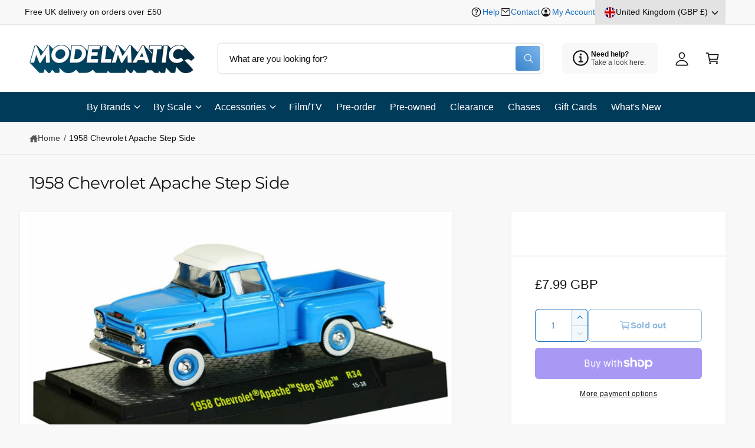

--- FILE ---
content_type: text/css
request_url: https://modelmatic.uk/cdn/shop/t/15/assets/section-main-page.css?v=180310177235081040721744201889
body_size: -572
content:
.section-page .page__title {
  padding-left: 0;
  padding-right: 0;
}

.page-placeholder-wrapper {
  display: flex;
  justify-content: center;
}
